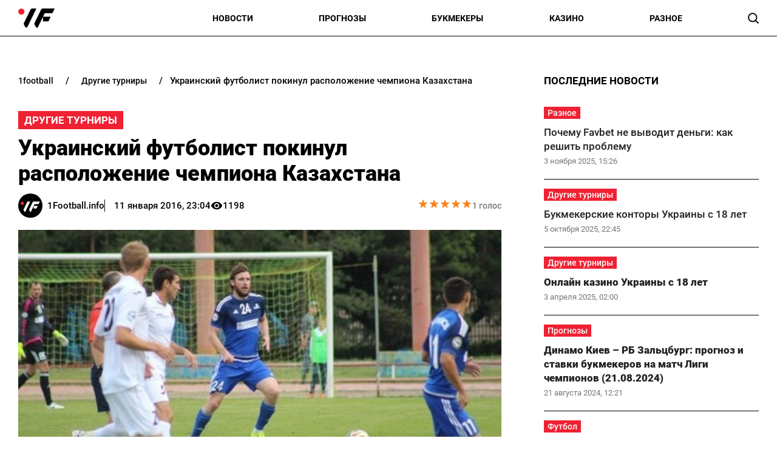

--- FILE ---
content_type: text/html; charset=utf-8
request_url: https://www.google.com/recaptcha/api2/aframe
body_size: 268
content:
<!DOCTYPE HTML><html><head><meta http-equiv="content-type" content="text/html; charset=UTF-8"></head><body><script nonce="hDc6rR2B22ILPE_P6BQtjA">/** Anti-fraud and anti-abuse applications only. See google.com/recaptcha */ try{var clients={'sodar':'https://pagead2.googlesyndication.com/pagead/sodar?'};window.addEventListener("message",function(a){try{if(a.source===window.parent){var b=JSON.parse(a.data);var c=clients[b['id']];if(c){var d=document.createElement('img');d.src=c+b['params']+'&rc='+(localStorage.getItem("rc::a")?sessionStorage.getItem("rc::b"):"");window.document.body.appendChild(d);sessionStorage.setItem("rc::e",parseInt(sessionStorage.getItem("rc::e")||0)+1);localStorage.setItem("rc::h",'1768974059929');}}}catch(b){}});window.parent.postMessage("_grecaptcha_ready", "*");}catch(b){}</script></body></html>